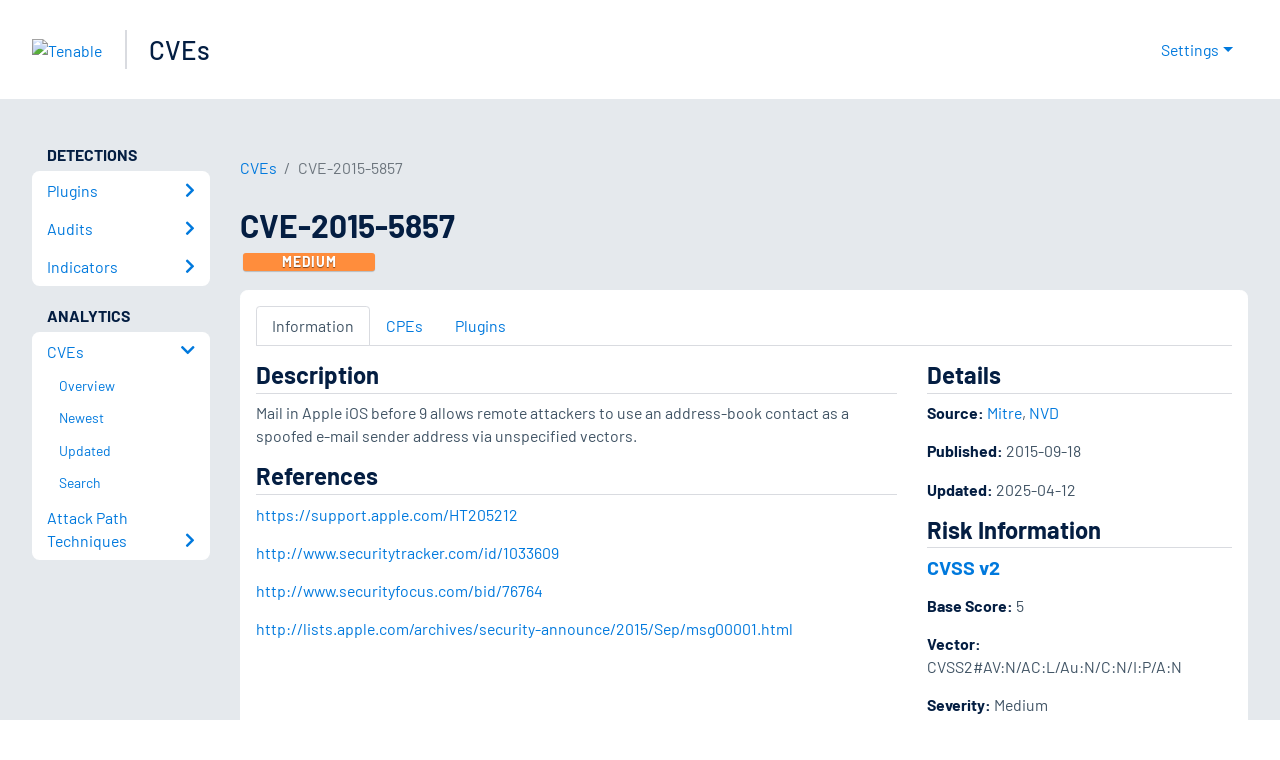

--- FILE ---
content_type: application/x-javascript; charset=UTF-8
request_url: https://trackingapi.trendemon.com/api/Identity/me?accountId=2110&DomainCookie=17689526529427010&fingerPrint=cd6156e959afb7f71e12407d11bda856&callback=jsonp231275&vid=
body_size: 275
content:
jsonp231275({"VisitorUid":"-2418958375449491206","VisitorInternalId":"2110:17689526529427010"})